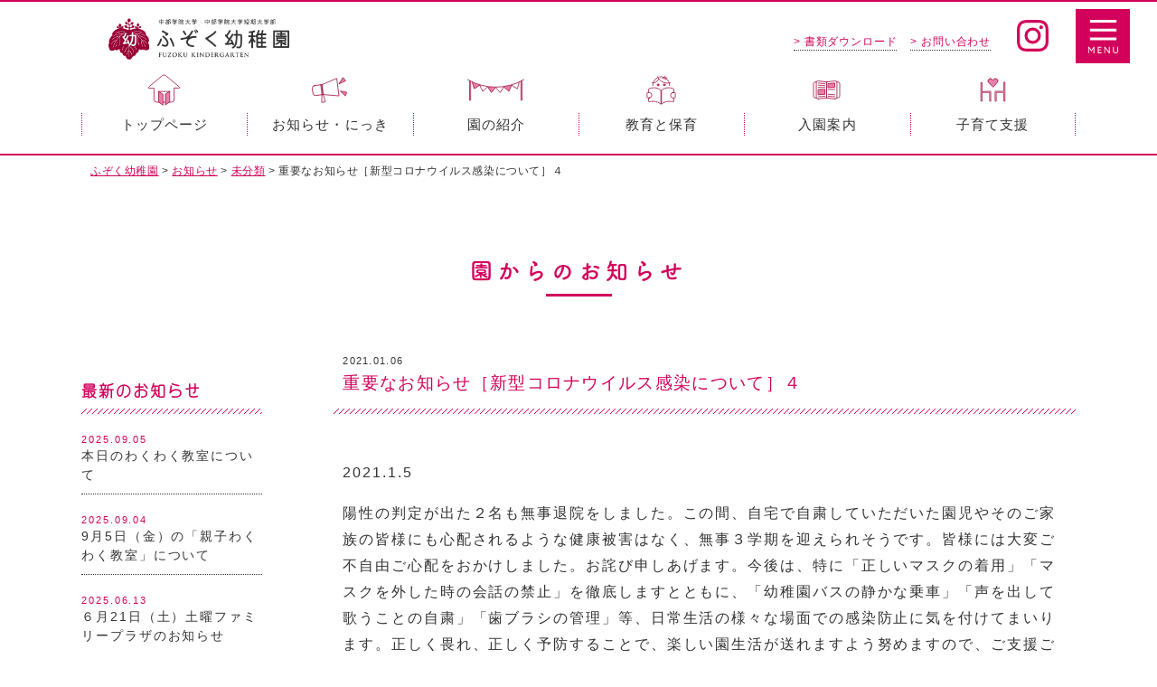

--- FILE ---
content_type: text/html; charset=UTF-8
request_url: https://fuzokuyouchien.jp/%E9%87%8D%E8%A6%81%E3%81%AA%E3%81%8A%E7%9F%A5%E3%82%89%E3%81%9B%EF%BC%BB%E6%96%B0%E5%9E%8B%E3%82%B3%E3%83%AD%E3%83%8A%E3%82%A6%E3%82%A4%E3%83%AB%E3%82%B9%E6%84%9F%E6%9F%93%E3%81%AB%E3%81%A4%E3%81%84-4/
body_size: 12599
content:
<!doctype html>
<html lang="ja">
<head>
<!-- Google tag (gtag.js) -->
<script async src="https://www.googletagmanager.com/gtag/js?id=G-PW637V0HNQ"></script>
<script>
  window.dataLayer = window.dataLayer || [];
  function gtag(){dataLayer.push(arguments);}
  gtag('js', new Date());

  gtag('config', 'G-PW637V0HNQ');
</script>

<meta charset="UTF-8">
<title>重要なお知らせ［新型コロナウイルス感染について］４ &#8211; ふぞく幼稚園</title>
<meta name="description" content="岐阜市 中部学院大学 ふぞく幼稚園のウェブサイトです。園の特徴、教育・保育についてご紹介しております。" />
<meta name="keywords" content="岐阜市,幼稚園,中部学院,済美学院,子育て支援,ふぞく幼稚園,預かり保育" />
<meta name="viewport" content="width=device-width,initial-scale=1.0">
<meta http-equiv="X-UA-Compatible" content="IE=edge">
<meta name="format-detection" content="telephone=no">

<link rel="stylesheet" href="/dspt_mailform_v1.0.0/mailform/mfp.statics/mailformpro.css?201708031400" type="text/css"><!--メールフォームプロDsptオリジナルCSS-->

<!--------- CSS --------->
<link rel="stylesheet" type="text/css" href="https://fuzokuyouchien.jp/wp/wp-content/themes/fuzokuyouchien/css/editor-style.css" />
<link rel="stylesheet" type="text/css" href="https://fuzokuyouchien.jp/wp/wp-content/themes/fuzokuyouchien/lib/slick-1.8.1/slick/slick.css"/>
<link rel="stylesheet" type="text/css" href="https://fuzokuyouchien.jp/wp/wp-content/themes/fuzokuyouchien/lib/slick-1.8.1/slick/slick-theme.css"/>
<link rel="stylesheet" media="all" type="text/css" href="https://fuzokuyouchien.jp/wp/wp-content/themes/fuzokuyouchien/lib/fancybox/jquery.fancybox.min.css?v=2.1.5" media="screen" />

<link rel="stylesheet" href="https://fuzokuyouchien.jp/wp/wp-content/themes/fuzokuyouchien/lib/animatedModal/demo/css/animate.min.css">
<link rel="stylesheet" type="text/css" href="https://fuzokuyouchien.jp/wp/wp-content/themes/fuzokuyouchien/lib/Remodal/remodal.css" media="screen and (max-width:767px)" />
<link rel="stylesheet" type="text/css" href="https://fuzokuyouchien.jp/wp/wp-content/themes/fuzokuyouchien/lib/Remodal/remodal-default-theme.css" media="screen and (max-width:767px)" />

	
	<link rel="stylesheet" type="text/css" href="https://fuzokuyouchien.jp/wp/wp-content/themes/fuzokuyouchien/css/blog.css?20231011" />
	


<!--------- CSS --------->
	
<!--------- JavaScript --------->
<script defer src="https://ajax.googleapis.com/ajax/libs/jquery/3.2.1/jquery.min.js"></script>
<script defer src="https://cdnjs.cloudflare.com/ajax/libs/picturefill/3.0.3/picturefill.min.js"></script>
<script defer src="https://fuzokuyouchien.jp/wp/wp-content/themes/fuzokuyouchien/lib/lazysizes-gh-pages/lazysizes.min.js"></script>
<script defer src="https://fuzokuyouchien.jp/wp/wp-content/themes/fuzokuyouchien/lib/jquery-match-height/jquery.matchHeight.min.js"></script>
<script defer src="https://fuzokuyouchien.jp/wp/wp-content/themes/fuzokuyouchien/lib/slick-1.8.1/slick/slick.min.js"></script>
<script defer type="text/javascript" src="https://fuzokuyouchien.jp/wp/wp-content/themes/fuzokuyouchien/lib/fancybox/jquery.fancybox.min.js?v=2.1.5"></script>

<script defer type="text/javascript" src="https://fuzokuyouchien.jp/wp/wp-content/themes/fuzokuyouchien/lib/animatedModal/animatedModal.min.js"></script>
<script defer type="text/javascript" src="https://fuzokuyouchien.jp/wp/wp-content/themes/fuzokuyouchien/lib/Remodal/remodal.min.js"></script>
<script defer src="https://fuzokuyouchien.jp/wp/wp-content/themes/fuzokuyouchien/js/common.js"></script>
	
	
<!--------- JavaScript --------->
	
<!--------- AdobeFonts --------->
<script>
  (function(d) {
    var config = {
      kitId: 'gur3xho',
      scriptTimeout: 3000,
      async: true
    },
    h=d.documentElement,t=setTimeout(function(){h.className=h.className.replace(/\bwf-loading\b/g,"")+" wf-inactive";},config.scriptTimeout),tk=d.createElement("script"),f=false,s=d.getElementsByTagName("script")[0],a;h.className+=" wf-loading";tk.src='https://use.typekit.net/'+config.kitId+'.js';tk.async=true;tk.onload=tk.onreadystatechange=function(){a=this.readyState;if(f||a&&a!="complete"&&a!="loaded")return;f=true;clearTimeout(t);try{Typekit.load(config)}catch(e){}};s.parentNode.insertBefore(tk,s)
  })(document);
</script>
<!--------- /AdobeFonts --------->
	

<link rel="apple-touch-icon" href="https://fuzokuyouchien.jp/wp/wp-content/themes/fuzokuyouchien/img/apple-touch-icon.png">
<link rel="shortcut icon" href="https://fuzokuyouchien.jp/wp/wp-content/themes/fuzokuyouchien/img/favicon.ico">


<meta name='robots' content='max-image-preview:large' />
	<style>img:is([sizes="auto" i], [sizes^="auto," i]) { contain-intrinsic-size: 3000px 1500px }</style>
	<link rel="alternate" type="application/rss+xml" title="ふぞく幼稚園 &raquo; 重要なお知らせ［新型コロナウイルス感染について］４ のコメントのフィード" href="https://fuzokuyouchien.jp/%e9%87%8d%e8%a6%81%e3%81%aa%e3%81%8a%e7%9f%a5%e3%82%89%e3%81%9b%ef%bc%bb%e6%96%b0%e5%9e%8b%e3%82%b3%e3%83%ad%e3%83%8a%e3%82%a6%e3%82%a4%e3%83%ab%e3%82%b9%e6%84%9f%e6%9f%93%e3%81%ab%e3%81%a4%e3%81%84-4/feed/" />
<script type="text/javascript">
/* <![CDATA[ */
window._wpemojiSettings = {"baseUrl":"https:\/\/s.w.org\/images\/core\/emoji\/16.0.1\/72x72\/","ext":".png","svgUrl":"https:\/\/s.w.org\/images\/core\/emoji\/16.0.1\/svg\/","svgExt":".svg","source":{"concatemoji":"https:\/\/fuzokuyouchien.jp\/wp\/wp-includes\/js\/wp-emoji-release.min.js?ver=6.8.3"}};
/*! This file is auto-generated */
!function(s,n){var o,i,e;function c(e){try{var t={supportTests:e,timestamp:(new Date).valueOf()};sessionStorage.setItem(o,JSON.stringify(t))}catch(e){}}function p(e,t,n){e.clearRect(0,0,e.canvas.width,e.canvas.height),e.fillText(t,0,0);var t=new Uint32Array(e.getImageData(0,0,e.canvas.width,e.canvas.height).data),a=(e.clearRect(0,0,e.canvas.width,e.canvas.height),e.fillText(n,0,0),new Uint32Array(e.getImageData(0,0,e.canvas.width,e.canvas.height).data));return t.every(function(e,t){return e===a[t]})}function u(e,t){e.clearRect(0,0,e.canvas.width,e.canvas.height),e.fillText(t,0,0);for(var n=e.getImageData(16,16,1,1),a=0;a<n.data.length;a++)if(0!==n.data[a])return!1;return!0}function f(e,t,n,a){switch(t){case"flag":return n(e,"\ud83c\udff3\ufe0f\u200d\u26a7\ufe0f","\ud83c\udff3\ufe0f\u200b\u26a7\ufe0f")?!1:!n(e,"\ud83c\udde8\ud83c\uddf6","\ud83c\udde8\u200b\ud83c\uddf6")&&!n(e,"\ud83c\udff4\udb40\udc67\udb40\udc62\udb40\udc65\udb40\udc6e\udb40\udc67\udb40\udc7f","\ud83c\udff4\u200b\udb40\udc67\u200b\udb40\udc62\u200b\udb40\udc65\u200b\udb40\udc6e\u200b\udb40\udc67\u200b\udb40\udc7f");case"emoji":return!a(e,"\ud83e\udedf")}return!1}function g(e,t,n,a){var r="undefined"!=typeof WorkerGlobalScope&&self instanceof WorkerGlobalScope?new OffscreenCanvas(300,150):s.createElement("canvas"),o=r.getContext("2d",{willReadFrequently:!0}),i=(o.textBaseline="top",o.font="600 32px Arial",{});return e.forEach(function(e){i[e]=t(o,e,n,a)}),i}function t(e){var t=s.createElement("script");t.src=e,t.defer=!0,s.head.appendChild(t)}"undefined"!=typeof Promise&&(o="wpEmojiSettingsSupports",i=["flag","emoji"],n.supports={everything:!0,everythingExceptFlag:!0},e=new Promise(function(e){s.addEventListener("DOMContentLoaded",e,{once:!0})}),new Promise(function(t){var n=function(){try{var e=JSON.parse(sessionStorage.getItem(o));if("object"==typeof e&&"number"==typeof e.timestamp&&(new Date).valueOf()<e.timestamp+604800&&"object"==typeof e.supportTests)return e.supportTests}catch(e){}return null}();if(!n){if("undefined"!=typeof Worker&&"undefined"!=typeof OffscreenCanvas&&"undefined"!=typeof URL&&URL.createObjectURL&&"undefined"!=typeof Blob)try{var e="postMessage("+g.toString()+"("+[JSON.stringify(i),f.toString(),p.toString(),u.toString()].join(",")+"));",a=new Blob([e],{type:"text/javascript"}),r=new Worker(URL.createObjectURL(a),{name:"wpTestEmojiSupports"});return void(r.onmessage=function(e){c(n=e.data),r.terminate(),t(n)})}catch(e){}c(n=g(i,f,p,u))}t(n)}).then(function(e){for(var t in e)n.supports[t]=e[t],n.supports.everything=n.supports.everything&&n.supports[t],"flag"!==t&&(n.supports.everythingExceptFlag=n.supports.everythingExceptFlag&&n.supports[t]);n.supports.everythingExceptFlag=n.supports.everythingExceptFlag&&!n.supports.flag,n.DOMReady=!1,n.readyCallback=function(){n.DOMReady=!0}}).then(function(){return e}).then(function(){var e;n.supports.everything||(n.readyCallback(),(e=n.source||{}).concatemoji?t(e.concatemoji):e.wpemoji&&e.twemoji&&(t(e.twemoji),t(e.wpemoji)))}))}((window,document),window._wpemojiSettings);
/* ]]> */
</script>
<link rel='stylesheet' id='twb-open-sans-css' href='https://fonts.googleapis.com/css?family=Open+Sans%3A300%2C400%2C500%2C600%2C700%2C800&#038;display=swap&#038;ver=6.8.3' type='text/css' media='all' />
<link rel='stylesheet' id='twbbwg-global-css' href='https://fuzokuyouchien.jp/wp/wp-content/plugins/photo-gallery/booster/assets/css/global.css?ver=1.0.0' type='text/css' media='all' />
<style id='wp-emoji-styles-inline-css' type='text/css'>

	img.wp-smiley, img.emoji {
		display: inline !important;
		border: none !important;
		box-shadow: none !important;
		height: 1em !important;
		width: 1em !important;
		margin: 0 0.07em !important;
		vertical-align: -0.1em !important;
		background: none !important;
		padding: 0 !important;
	}
</style>
<link rel='stylesheet' id='wp-block-library-css' href='https://fuzokuyouchien.jp/wp/wp-includes/css/dist/block-library/style.min.css?ver=6.8.3' type='text/css' media='all' />
<style id='classic-theme-styles-inline-css' type='text/css'>
/*! This file is auto-generated */
.wp-block-button__link{color:#fff;background-color:#32373c;border-radius:9999px;box-shadow:none;text-decoration:none;padding:calc(.667em + 2px) calc(1.333em + 2px);font-size:1.125em}.wp-block-file__button{background:#32373c;color:#fff;text-decoration:none}
</style>
<style id='global-styles-inline-css' type='text/css'>
:root{--wp--preset--aspect-ratio--square: 1;--wp--preset--aspect-ratio--4-3: 4/3;--wp--preset--aspect-ratio--3-4: 3/4;--wp--preset--aspect-ratio--3-2: 3/2;--wp--preset--aspect-ratio--2-3: 2/3;--wp--preset--aspect-ratio--16-9: 16/9;--wp--preset--aspect-ratio--9-16: 9/16;--wp--preset--color--black: #000000;--wp--preset--color--cyan-bluish-gray: #abb8c3;--wp--preset--color--white: #ffffff;--wp--preset--color--pale-pink: #f78da7;--wp--preset--color--vivid-red: #cf2e2e;--wp--preset--color--luminous-vivid-orange: #ff6900;--wp--preset--color--luminous-vivid-amber: #fcb900;--wp--preset--color--light-green-cyan: #7bdcb5;--wp--preset--color--vivid-green-cyan: #00d084;--wp--preset--color--pale-cyan-blue: #8ed1fc;--wp--preset--color--vivid-cyan-blue: #0693e3;--wp--preset--color--vivid-purple: #9b51e0;--wp--preset--gradient--vivid-cyan-blue-to-vivid-purple: linear-gradient(135deg,rgba(6,147,227,1) 0%,rgb(155,81,224) 100%);--wp--preset--gradient--light-green-cyan-to-vivid-green-cyan: linear-gradient(135deg,rgb(122,220,180) 0%,rgb(0,208,130) 100%);--wp--preset--gradient--luminous-vivid-amber-to-luminous-vivid-orange: linear-gradient(135deg,rgba(252,185,0,1) 0%,rgba(255,105,0,1) 100%);--wp--preset--gradient--luminous-vivid-orange-to-vivid-red: linear-gradient(135deg,rgba(255,105,0,1) 0%,rgb(207,46,46) 100%);--wp--preset--gradient--very-light-gray-to-cyan-bluish-gray: linear-gradient(135deg,rgb(238,238,238) 0%,rgb(169,184,195) 100%);--wp--preset--gradient--cool-to-warm-spectrum: linear-gradient(135deg,rgb(74,234,220) 0%,rgb(151,120,209) 20%,rgb(207,42,186) 40%,rgb(238,44,130) 60%,rgb(251,105,98) 80%,rgb(254,248,76) 100%);--wp--preset--gradient--blush-light-purple: linear-gradient(135deg,rgb(255,206,236) 0%,rgb(152,150,240) 100%);--wp--preset--gradient--blush-bordeaux: linear-gradient(135deg,rgb(254,205,165) 0%,rgb(254,45,45) 50%,rgb(107,0,62) 100%);--wp--preset--gradient--luminous-dusk: linear-gradient(135deg,rgb(255,203,112) 0%,rgb(199,81,192) 50%,rgb(65,88,208) 100%);--wp--preset--gradient--pale-ocean: linear-gradient(135deg,rgb(255,245,203) 0%,rgb(182,227,212) 50%,rgb(51,167,181) 100%);--wp--preset--gradient--electric-grass: linear-gradient(135deg,rgb(202,248,128) 0%,rgb(113,206,126) 100%);--wp--preset--gradient--midnight: linear-gradient(135deg,rgb(2,3,129) 0%,rgb(40,116,252) 100%);--wp--preset--font-size--small: 13px;--wp--preset--font-size--medium: 20px;--wp--preset--font-size--large: 36px;--wp--preset--font-size--x-large: 42px;--wp--preset--spacing--20: 0.44rem;--wp--preset--spacing--30: 0.67rem;--wp--preset--spacing--40: 1rem;--wp--preset--spacing--50: 1.5rem;--wp--preset--spacing--60: 2.25rem;--wp--preset--spacing--70: 3.38rem;--wp--preset--spacing--80: 5.06rem;--wp--preset--shadow--natural: 6px 6px 9px rgba(0, 0, 0, 0.2);--wp--preset--shadow--deep: 12px 12px 50px rgba(0, 0, 0, 0.4);--wp--preset--shadow--sharp: 6px 6px 0px rgba(0, 0, 0, 0.2);--wp--preset--shadow--outlined: 6px 6px 0px -3px rgba(255, 255, 255, 1), 6px 6px rgba(0, 0, 0, 1);--wp--preset--shadow--crisp: 6px 6px 0px rgba(0, 0, 0, 1);}:where(.is-layout-flex){gap: 0.5em;}:where(.is-layout-grid){gap: 0.5em;}body .is-layout-flex{display: flex;}.is-layout-flex{flex-wrap: wrap;align-items: center;}.is-layout-flex > :is(*, div){margin: 0;}body .is-layout-grid{display: grid;}.is-layout-grid > :is(*, div){margin: 0;}:where(.wp-block-columns.is-layout-flex){gap: 2em;}:where(.wp-block-columns.is-layout-grid){gap: 2em;}:where(.wp-block-post-template.is-layout-flex){gap: 1.25em;}:where(.wp-block-post-template.is-layout-grid){gap: 1.25em;}.has-black-color{color: var(--wp--preset--color--black) !important;}.has-cyan-bluish-gray-color{color: var(--wp--preset--color--cyan-bluish-gray) !important;}.has-white-color{color: var(--wp--preset--color--white) !important;}.has-pale-pink-color{color: var(--wp--preset--color--pale-pink) !important;}.has-vivid-red-color{color: var(--wp--preset--color--vivid-red) !important;}.has-luminous-vivid-orange-color{color: var(--wp--preset--color--luminous-vivid-orange) !important;}.has-luminous-vivid-amber-color{color: var(--wp--preset--color--luminous-vivid-amber) !important;}.has-light-green-cyan-color{color: var(--wp--preset--color--light-green-cyan) !important;}.has-vivid-green-cyan-color{color: var(--wp--preset--color--vivid-green-cyan) !important;}.has-pale-cyan-blue-color{color: var(--wp--preset--color--pale-cyan-blue) !important;}.has-vivid-cyan-blue-color{color: var(--wp--preset--color--vivid-cyan-blue) !important;}.has-vivid-purple-color{color: var(--wp--preset--color--vivid-purple) !important;}.has-black-background-color{background-color: var(--wp--preset--color--black) !important;}.has-cyan-bluish-gray-background-color{background-color: var(--wp--preset--color--cyan-bluish-gray) !important;}.has-white-background-color{background-color: var(--wp--preset--color--white) !important;}.has-pale-pink-background-color{background-color: var(--wp--preset--color--pale-pink) !important;}.has-vivid-red-background-color{background-color: var(--wp--preset--color--vivid-red) !important;}.has-luminous-vivid-orange-background-color{background-color: var(--wp--preset--color--luminous-vivid-orange) !important;}.has-luminous-vivid-amber-background-color{background-color: var(--wp--preset--color--luminous-vivid-amber) !important;}.has-light-green-cyan-background-color{background-color: var(--wp--preset--color--light-green-cyan) !important;}.has-vivid-green-cyan-background-color{background-color: var(--wp--preset--color--vivid-green-cyan) !important;}.has-pale-cyan-blue-background-color{background-color: var(--wp--preset--color--pale-cyan-blue) !important;}.has-vivid-cyan-blue-background-color{background-color: var(--wp--preset--color--vivid-cyan-blue) !important;}.has-vivid-purple-background-color{background-color: var(--wp--preset--color--vivid-purple) !important;}.has-black-border-color{border-color: var(--wp--preset--color--black) !important;}.has-cyan-bluish-gray-border-color{border-color: var(--wp--preset--color--cyan-bluish-gray) !important;}.has-white-border-color{border-color: var(--wp--preset--color--white) !important;}.has-pale-pink-border-color{border-color: var(--wp--preset--color--pale-pink) !important;}.has-vivid-red-border-color{border-color: var(--wp--preset--color--vivid-red) !important;}.has-luminous-vivid-orange-border-color{border-color: var(--wp--preset--color--luminous-vivid-orange) !important;}.has-luminous-vivid-amber-border-color{border-color: var(--wp--preset--color--luminous-vivid-amber) !important;}.has-light-green-cyan-border-color{border-color: var(--wp--preset--color--light-green-cyan) !important;}.has-vivid-green-cyan-border-color{border-color: var(--wp--preset--color--vivid-green-cyan) !important;}.has-pale-cyan-blue-border-color{border-color: var(--wp--preset--color--pale-cyan-blue) !important;}.has-vivid-cyan-blue-border-color{border-color: var(--wp--preset--color--vivid-cyan-blue) !important;}.has-vivid-purple-border-color{border-color: var(--wp--preset--color--vivid-purple) !important;}.has-vivid-cyan-blue-to-vivid-purple-gradient-background{background: var(--wp--preset--gradient--vivid-cyan-blue-to-vivid-purple) !important;}.has-light-green-cyan-to-vivid-green-cyan-gradient-background{background: var(--wp--preset--gradient--light-green-cyan-to-vivid-green-cyan) !important;}.has-luminous-vivid-amber-to-luminous-vivid-orange-gradient-background{background: var(--wp--preset--gradient--luminous-vivid-amber-to-luminous-vivid-orange) !important;}.has-luminous-vivid-orange-to-vivid-red-gradient-background{background: var(--wp--preset--gradient--luminous-vivid-orange-to-vivid-red) !important;}.has-very-light-gray-to-cyan-bluish-gray-gradient-background{background: var(--wp--preset--gradient--very-light-gray-to-cyan-bluish-gray) !important;}.has-cool-to-warm-spectrum-gradient-background{background: var(--wp--preset--gradient--cool-to-warm-spectrum) !important;}.has-blush-light-purple-gradient-background{background: var(--wp--preset--gradient--blush-light-purple) !important;}.has-blush-bordeaux-gradient-background{background: var(--wp--preset--gradient--blush-bordeaux) !important;}.has-luminous-dusk-gradient-background{background: var(--wp--preset--gradient--luminous-dusk) !important;}.has-pale-ocean-gradient-background{background: var(--wp--preset--gradient--pale-ocean) !important;}.has-electric-grass-gradient-background{background: var(--wp--preset--gradient--electric-grass) !important;}.has-midnight-gradient-background{background: var(--wp--preset--gradient--midnight) !important;}.has-small-font-size{font-size: var(--wp--preset--font-size--small) !important;}.has-medium-font-size{font-size: var(--wp--preset--font-size--medium) !important;}.has-large-font-size{font-size: var(--wp--preset--font-size--large) !important;}.has-x-large-font-size{font-size: var(--wp--preset--font-size--x-large) !important;}
:where(.wp-block-post-template.is-layout-flex){gap: 1.25em;}:where(.wp-block-post-template.is-layout-grid){gap: 1.25em;}
:where(.wp-block-columns.is-layout-flex){gap: 2em;}:where(.wp-block-columns.is-layout-grid){gap: 2em;}
:root :where(.wp-block-pullquote){font-size: 1.5em;line-height: 1.6;}
</style>
<link rel='stylesheet' id='bwg_fonts-css' href='https://fuzokuyouchien.jp/wp/wp-content/plugins/photo-gallery/css/bwg-fonts/fonts.css?ver=0.0.1' type='text/css' media='all' />
<link rel='stylesheet' id='sumoselect-css' href='https://fuzokuyouchien.jp/wp/wp-content/plugins/photo-gallery/css/sumoselect.min.css?ver=3.4.6' type='text/css' media='all' />
<link rel='stylesheet' id='mCustomScrollbar-css' href='https://fuzokuyouchien.jp/wp/wp-content/plugins/photo-gallery/css/jquery.mCustomScrollbar.min.css?ver=3.1.5' type='text/css' media='all' />
<link rel='stylesheet' id='bwg_frontend-css' href='https://fuzokuyouchien.jp/wp/wp-content/plugins/photo-gallery/css/styles.min.css?ver=1.8.35' type='text/css' media='all' />
<link rel='stylesheet' id='wp-pagenavi-css' href='https://fuzokuyouchien.jp/wp/wp-content/plugins/wp-pagenavi/pagenavi-css.css?ver=2.70' type='text/css' media='all' />
<script type="text/javascript" src="https://fuzokuyouchien.jp/wp/wp-includes/js/jquery/jquery.min.js?ver=3.7.1" id="jquery-core-js"></script>
<script type="text/javascript" src="https://fuzokuyouchien.jp/wp/wp-includes/js/jquery/jquery-migrate.min.js?ver=3.4.1" id="jquery-migrate-js"></script>
<script type="text/javascript" src="https://fuzokuyouchien.jp/wp/wp-content/plugins/photo-gallery/booster/assets/js/circle-progress.js?ver=1.2.2" id="twbbwg-circle-js"></script>
<script type="text/javascript" id="twbbwg-global-js-extra">
/* <![CDATA[ */
var twb = {"nonce":"08989ca4b3","ajax_url":"https:\/\/fuzokuyouchien.jp\/wp\/wp-admin\/admin-ajax.php","plugin_url":"https:\/\/fuzokuyouchien.jp\/wp\/wp-content\/plugins\/photo-gallery\/booster","href":"https:\/\/fuzokuyouchien.jp\/wp\/wp-admin\/admin.php?page=twbbwg_photo-gallery"};
var twb = {"nonce":"08989ca4b3","ajax_url":"https:\/\/fuzokuyouchien.jp\/wp\/wp-admin\/admin-ajax.php","plugin_url":"https:\/\/fuzokuyouchien.jp\/wp\/wp-content\/plugins\/photo-gallery\/booster","href":"https:\/\/fuzokuyouchien.jp\/wp\/wp-admin\/admin.php?page=twbbwg_photo-gallery"};
/* ]]> */
</script>
<script type="text/javascript" src="https://fuzokuyouchien.jp/wp/wp-content/plugins/photo-gallery/booster/assets/js/global.js?ver=1.0.0" id="twbbwg-global-js"></script>
<script type="text/javascript" src="https://fuzokuyouchien.jp/wp/wp-content/plugins/photo-gallery/js/jquery.sumoselect.min.js?ver=3.4.6" id="sumoselect-js"></script>
<script type="text/javascript" src="https://fuzokuyouchien.jp/wp/wp-content/plugins/photo-gallery/js/tocca.min.js?ver=2.0.9" id="bwg_mobile-js"></script>
<script type="text/javascript" src="https://fuzokuyouchien.jp/wp/wp-content/plugins/photo-gallery/js/jquery.mCustomScrollbar.concat.min.js?ver=3.1.5" id="mCustomScrollbar-js"></script>
<script type="text/javascript" src="https://fuzokuyouchien.jp/wp/wp-content/plugins/photo-gallery/js/jquery.fullscreen.min.js?ver=0.6.0" id="jquery-fullscreen-js"></script>
<script type="text/javascript" id="bwg_frontend-js-extra">
/* <![CDATA[ */
var bwg_objectsL10n = {"bwg_field_required":"\u30d5\u30a3\u30fc\u30eb\u30c9\u306f\u5fc5\u9808\u3067\u3059\u3002","bwg_mail_validation":"\u3053\u308c\u306f\u6709\u52b9\u306a\u30e1\u30fc\u30eb\u30a2\u30c9\u30ec\u30b9\u3067\u306f\u3042\u308a\u307e\u305b\u3093\u3002","bwg_search_result":"\u691c\u7d22\u306b\u4e00\u81f4\u3059\u308b\u753b\u50cf\u304c\u3042\u308a\u307e\u305b\u3093\u3002","bwg_select_tag":"Select Tag","bwg_order_by":"Order By","bwg_search":"\u691c\u7d22","bwg_show_ecommerce":"Show Ecommerce","bwg_hide_ecommerce":"Hide Ecommerce","bwg_show_comments":"\u30b3\u30e1\u30f3\u30c8\u3092\u8868\u793a","bwg_hide_comments":"\u30b3\u30e1\u30f3\u30c8\u3092\u975e\u8868\u793a\u306b\u3057\u307e\u3059","bwg_restore":"\u5fa9\u5143\u3057\u307e\u3059","bwg_maximize":"\u6700\u5927\u5316\u3057\u307e\u3059","bwg_fullscreen":"\u30d5\u30eb\u30b9\u30af\u30ea\u30fc\u30f3","bwg_exit_fullscreen":"\u30d5\u30eb\u30b9\u30af\u30ea\u30fc\u30f3\u3092\u7d42\u4e86\u3057\u307e\u3059","bwg_search_tag":"SEARCH...","bwg_tag_no_match":"No tags found","bwg_all_tags_selected":"All tags selected","bwg_tags_selected":"tags selected","play":"\u518d\u751f","pause":"\u4e00\u6642\u505c\u6b62\u3057\u307e\u3059","is_pro":"","bwg_play":"\u518d\u751f","bwg_pause":"\u4e00\u6642\u505c\u6b62\u3057\u307e\u3059","bwg_hide_info":"\u60c5\u5831\u3092\u96a0\u3059","bwg_show_info":"\u60c5\u5831\u3092\u8868\u793a\u3057\u307e\u3059","bwg_hide_rating":"Hide rating","bwg_show_rating":"Show rating","ok":"Ok","cancel":"Cancel","select_all":"Select all","lazy_load":"0","lazy_loader":"https:\/\/fuzokuyouchien.jp\/wp\/wp-content\/plugins\/photo-gallery\/images\/ajax_loader.png","front_ajax":"0","bwg_tag_see_all":"see all tags","bwg_tag_see_less":"see less tags"};
/* ]]> */
</script>
<script type="text/javascript" src="https://fuzokuyouchien.jp/wp/wp-content/plugins/photo-gallery/js/scripts.min.js?ver=1.8.35" id="bwg_frontend-js"></script>
<link rel="https://api.w.org/" href="https://fuzokuyouchien.jp/wp-json/" /><link rel="alternate" title="JSON" type="application/json" href="https://fuzokuyouchien.jp/wp-json/wp/v2/posts/2912" /><link rel="canonical" href="https://fuzokuyouchien.jp/%e9%87%8d%e8%a6%81%e3%81%aa%e3%81%8a%e7%9f%a5%e3%82%89%e3%81%9b%ef%bc%bb%e6%96%b0%e5%9e%8b%e3%82%b3%e3%83%ad%e3%83%8a%e3%82%a6%e3%82%a4%e3%83%ab%e3%82%b9%e6%84%9f%e6%9f%93%e3%81%ab%e3%81%a4%e3%81%84-4/" />
<link rel='shortlink' href='https://fuzokuyouchien.jp/?p=2912' />
<link rel="alternate" title="oEmbed (JSON)" type="application/json+oembed" href="https://fuzokuyouchien.jp/wp-json/oembed/1.0/embed?url=https%3A%2F%2Ffuzokuyouchien.jp%2F%25e9%2587%258d%25e8%25a6%2581%25e3%2581%25aa%25e3%2581%258a%25e7%259f%25a5%25e3%2582%2589%25e3%2581%259b%25ef%25bc%25bb%25e6%2596%25b0%25e5%259e%258b%25e3%2582%25b3%25e3%2583%25ad%25e3%2583%258a%25e3%2582%25a6%25e3%2582%25a4%25e3%2583%25ab%25e3%2582%25b9%25e6%2584%259f%25e6%259f%2593%25e3%2581%25ab%25e3%2581%25a4%25e3%2581%2584-4%2F" />
<link rel="alternate" title="oEmbed (XML)" type="text/xml+oembed" href="https://fuzokuyouchien.jp/wp-json/oembed/1.0/embed?url=https%3A%2F%2Ffuzokuyouchien.jp%2F%25e9%2587%258d%25e8%25a6%2581%25e3%2581%25aa%25e3%2581%258a%25e7%259f%25a5%25e3%2582%2589%25e3%2581%259b%25ef%25bc%25bb%25e6%2596%25b0%25e5%259e%258b%25e3%2582%25b3%25e3%2583%25ad%25e3%2583%258a%25e3%2582%25a6%25e3%2582%25a4%25e3%2583%25ab%25e3%2582%25b9%25e6%2584%259f%25e6%259f%2593%25e3%2581%25ab%25e3%2581%25a4%25e3%2581%2584-4%2F&#038;format=xml" />


</head>
<body class="wp-singular post-template-default single single-post postid-2912 single-format-standard wp-theme-fuzokuyouchien">
	<div class="load_mask">
		<div class="loading">
		  <div class="circle1"></div>
		  <div class="circle2"></div>
		</div>
	</div>
	
	
	<header class="header ">
<!--
		<a class="logo100" href="https://gifuseibigakuin.jp/" target="_blank">
			<img src="https://fuzokuyouchien.jp/wp/wp-content/themes/fuzokuyouchien/img/common/logo100.png" alt="岐阜済美学院 創立100周年">
		</a>
-->
		<h1 class="logo">
			<a href="/">
				<img src="https://fuzokuyouchien.jp/wp/wp-content/themes/fuzokuyouchien/img/common/logo.png" alt="中部学院大学・中部学院大学短期大学部 ふぞく幼稚園">
			</a>
		</h1>
		<a href="https://www.instagram.com/fuzoku_chubu/" target="_blank" class="btn_insta"><img src="https://fuzokuyouchien.jp/wp/wp-content/themes/fuzokuyouchien/img/common/icon_insta.svg" alt="中部学院大学・中部学院大学短期大学部 ふぞく幼稚園Instagram"></a>
		<ul class="head_nav">
			<li><a href="/document">&gt; 書類ダウンロード</a></li>
			<li><a href="/contact">&gt; お問い合わせ</a></li>
		</ul>
		<a href="#modal-01" class="menu_open" id="open-01">
			<img src="https://fuzokuyouchien.jp/wp/wp-content/themes/fuzokuyouchien/img/common/menu.svg" alt="menu">
		</a>
	</header>
	
		<div class="hd_space"></div>
	<nav class="gnav front font_yugo">
	<ul class="level1">
		<li>
			<a href="/"><img src="https://fuzokuyouchien.jp/wp/wp-content/themes/fuzokuyouchien/img/common/gnav01.svg" alt=""><span>トップページ</span></a>
		</li>
		<li>
			<a><img src="https://fuzokuyouchien.jp/wp/wp-content/themes/fuzokuyouchien/img/common/gnav02.svg" alt=""><span class="info">お知らせ・にっき</span></a>
			<ul class="level2">
				<li>
					<a href="/info"><img src="https://fuzokuyouchien.jp/wp/wp-content/themes/fuzokuyouchien/img/common/gnav02a.jpg" alt=""><span>園からのお知らせ</span></a>
				</li>
				<li>
					<a href="/school_board"><img src="https://fuzokuyouchien.jp/wp/wp-content/themes/fuzokuyouchien/img/common/gnav02d.jpg?20231011" alt=""><span>教育委員会・幼稚園連合会等からのお知らせ</span></a>
				</li>
				<li>
					<a href="/blog"><img src="https://fuzokuyouchien.jp/wp/wp-content/themes/fuzokuyouchien/img/common/gnav02b.jpg" alt=""><span>日常にっき</span></a>
				</li>
				<li>
					<a href="/deetary_ed_blog"><img src="https://fuzokuyouchien.jp/wp/wp-content/themes/fuzokuyouchien/img/common/gnav02c.jpg" alt=""><span>食育・健康にっき</span></a>
				</li>
				<li>
					<a href="/principal_blog"><img src="https://fuzokuyouchien.jp/wp/wp-content/themes/fuzokuyouchien/img/common/gnav02e.jpg" alt=""><span>園長にっき</span></a>
				</li>
			</ul>
		</li>
		<li>
			<a><img src="https://fuzokuyouchien.jp/wp/wp-content/themes/fuzokuyouchien/img/common/gnav03.svg" alt=""><span>園の紹介</span></a>
			<ul class="level2">
				<li>
					<a href="/feature"><img src="https://fuzokuyouchien.jp/wp/wp-content/themes/fuzokuyouchien/img/common/gnav03a.jpg" alt=""><span>園の特徴</span></a>
				</li>
				<li>
					<a href="/about"><img src="https://fuzokuyouchien.jp/wp/wp-content/themes/fuzokuyouchien/img/common/gnav03b.jpg" alt=""><span>ふぞく幼稚園について</span></a>
				</li>
				<li>
					<a href="/activity"><img src="https://fuzokuyouchien.jp/wp/wp-content/themes/fuzokuyouchien/img/common/gnav03c.jpg" alt=""><span>活動紹介</span></a>
				</li>
			</ul>
		</li>
		<li>
			<a><img src="https://fuzokuyouchien.jp/wp/wp-content/themes/fuzokuyouchien/img/common/gnav04.svg" alt=""><span>教育と保育</span></a>
			<ul class="level2">
				<li>
					<a href="/aday"><img src="https://fuzokuyouchien.jp/wp/wp-content/themes/fuzokuyouchien/img/common/gnav04a.jpg" alt=""><span>園の一日</span></a>
				</li>
				<li>
					<a href="/schedule"><img src="https://fuzokuyouchien.jp/wp/wp-content/themes/fuzokuyouchien/img/common/gnav04b.jpg" alt=""><span>年間スケジュール</span></a>
				</li>
				<li>
					<a href="/shokuiku"><img src="https://fuzokuyouchien.jp/wp/wp-content/themes/fuzokuyouchien/img/common/gnav04c.jpg" alt=""><span>食育について</span></a>
				</li>
			</ul>
		</li>
<!--
		<li>
			<a href="/photo"><img src="https://fuzokuyouchien.jp/wp/wp-content/themes/fuzokuyouchien/img/common/gnav05.svg" alt=""><span>フォトアルバム</span></a>
		</li>
-->
		<li>
			<a href="/entry"><img src="https://fuzokuyouchien.jp/wp/wp-content/themes/fuzokuyouchien/img/common/gnav06.svg" alt=""><span>入園案内</span></a>
			<ul class="level2">
				<li>
					<a href="/entry#bosyu"><img src="https://fuzokuyouchien.jp/wp/wp-content/themes/fuzokuyouchien/img/common/gnav06a.jpg" alt=""><span>募集要項</span></a>
				</li>
				<li>
					<a href="/entry#hoiku"><img src="https://fuzokuyouchien.jp/wp/wp-content/themes/fuzokuyouchien/img/common/gnav06b.jpg" alt=""><span>保育について</span></a>
				</li>
				<li>
					<a href="/faq"><img src="https://fuzokuyouchien.jp/wp/wp-content/themes/fuzokuyouchien/img/common/gnav06c.jpg" alt=""><span>よくあるご質問</span></a>
				</li>
<!--
				<li>
					<a href="/voice"><img src="https://fuzokuyouchien.jp/wp/wp-content/themes/fuzokuyouchien/img/common/gnav06d.jpg" alt=""><span>保護者の皆様の声</span></a>
				</li>
-->
			</ul>
		</li>
		<li>
			<a><img src="https://fuzokuyouchien.jp/wp/wp-content/themes/fuzokuyouchien/img/common/gnav07.svg" alt=""><span>子育て支援</span></a>
			<ul class="level2">
				<li>
					<a href="/consultation"><img src="https://fuzokuyouchien.jp/wp/wp-content/themes/fuzokuyouchien/img/common/gnav07a.jpg" alt=""><span>子育て支援</span></a>
				</li>
				<li>
					<a href="/full3years"><img src="https://fuzokuyouchien.jp/wp/wp-content/themes/fuzokuyouchien/img/common/gnav06b.jpg" alt=""><span>満3歳児保育</span></a>
				</li>
			</ul>
		</li>
	</ul>
</nav>		
	
	<div class="drawer" id="modal-01">
		<div class="wrap">
			<div class="bg_img"></div>
			<div class="menu_area">
				<div class="close_btn close-modal-01">
					<img src="https://fuzokuyouchien.jp/wp/wp-content/themes/fuzokuyouchien/img/common/close.svg" alt="close">
				</div>
				<div class="menu_top">
					<img class="logo" src="https://fuzokuyouchien.jp/wp/wp-content/themes/fuzokuyouchien/img/common/logo.png" alt="中部学院大学・中部学院大学短期大学部 ふぞく幼稚園">
					<a href="/contact" class="contact font_tsukushi">お問い合わせ</a>
				</div>

				<div class="menu_list_wrap font_yugo">
					<ul class="level1">
						<li><a href="/" class="title">トップページ</a></li>
						<li><a href="/info" class="title">園からのお知らせ</a></li>
						<li><a href="/school_board" class="title">教育委員会・幼稚園連合会等からのお知らせ</a></li>
						<li>
							<p class="title tit2">にっき</p>
							<ul class="level2">
								<li><a href="/blog">日常にっき</a></li>
								<li><a href="/deetary_ed_blog">食育・健康にっき</a></li>
								<li><a href="/principal_blog">園長にっき</a></li>
							</ul>
						</li>
						<li>
							<p class="title tit2">園の紹介</p>
							<ul class="level2">
								<li><a href="/feature">園の特徴</a></li>
								<li><a href="/about">ふぞく幼稚園について</a></li>
								<li><a href="/activity">活動紹介</a></li>
							</ul>
						</li>
						<li>
							<p class="title tit2">教育と保育</p>
							<ul class="level2">
								<li><a href="/aday">園の一日</a></li>
								<li><a href="/schedule">年間スケジュール</a></li>
								<li><a href="/shokuiku">食育について</a></li>
							</ul>
						</li>
					</ul>
					<ul class="level1">
<!--						<li><a href="/photo" class="title">フォトアルバム</a></li>-->
						<li>
							<a href="/entry" class="title tit2">入園案内</a>
							<ul class="level2">
								<li><a href="/entry#bosyu">募集要項</a></li>
								<li><a href="/entry#hoiku">保育について</a></li>
								<li><a href="/faq">よくあるご質問</a></li>
								<li><a href="/voice">保護者の皆様の声</a></li>
							</ul>
						</li>
						<li>
							<p class="title tit2">子育て支援</p>
							<ul class="level2">
								<li><a href="/consultation">子育て相談</a></li>
								<li><a href="/full3years">満3歳児保育</a></li>
							</ul>
						</li>
						<li><a href="/access" class="title">アクセスマップ・バスルート</a></li>
						<li><a href="/document" class="title">書類ダウンロード</a></li>
						<li><a href="/link" class="title">リンク</a></li>
						<li><a href="/sitemap" class="title">サイトマップ</a></li>
						<li><a href="https://www.instagram.com/fuzoku_chubu/" target="_blank" class="title">Instagram</a></li>
					</ul>
				</div>
			</div>
		</div>
		
		<!--------- SP --------->
		<section class="com_sec_contact display_sp">
			<img class="logo" src="https://fuzokuyouchien.jp/wp/wp-content/themes/fuzokuyouchien/img/common/logo.png" alt="中部学院大学・中部学院大学短期大学部附属幼稚園">
<address>〒502-0858 岐阜県岐阜市下土居2丁目28番28号</address>
<a class="tel" href="tel:0582332254"><span>TEL.</span>058-233-2254</a>
<p class="time">［ 9:00〜18:00（平日）］</p>			<a href="/contact" class="btn font_jun">お問い合わせ</a>
		</section>
		
		<div class="footer display_sp">
			<ul class="relation_list">
	<li>
		<a href="https://gifuseibigakuin.jp/" target="_blank"><img src="https://fuzokuyouchien.jp/wp/wp-content/themes/fuzokuyouchien/img/common/banner_a.png" alt="岐阜済美学院 100周年記念事業サイト" class="display_pc"><span class="display_sp">岐阜済美学院 創立100周年</span></a>
	</li>
	<li><a href="https://www.chubu-gu.ac.jp/" target="_blank"><span>中部学院大学<br class="br_pc">中部学院大学短期大学部</span></a></li>
	<li><a href="https://www.gifu-seibi.ed.jp/" target="_blank"><span>済美高等学校</span></a></li>
	<li><a href="https://kirigaokayouchien.jp/" target="_blank"><span>桐が丘幼稚園</span></a></li>
	<li><a href="https://chubufukushikai.jp/tokiwahoikuen/" target="_blank"><span>常磐保育園</span></a></li>
	<li><a href="https://chubufukushikai.jp/iwanoda-center/" target="_blank"><span>岩野田児童センター</span></a></li>
</ul>
<small class="copy_right">© 2017 GIFU SEIBI GAKUIN.</small>		</div>
		<!--------- /SP --------->
	</div>
	
		<div class="breadcrumbs">
		<div class="inner">
			<!-- Breadcrumb NavXT 7.4.1 -->
<span property="itemListElement" typeof="ListItem"><a property="item" typeof="WebPage" title="ふぞく幼稚園へ移動" href="https://fuzokuyouchien.jp" class="home"><span property="name">ふぞく幼稚園</span></a><meta property="position" content="1"></span> &gt; <span property="itemListElement" typeof="ListItem"><a property="item" typeof="WebPage" title="お知らせへ移動" href="https://fuzokuyouchien.jp/info/" class="post-root post post-post"><span property="name">お知らせ</span></a><meta property="position" content="2"></span> &gt; <span property="itemListElement" typeof="ListItem"><a property="item" typeof="WebPage" title="未分類のカテゴリーアーカイブへ移動" href="https://fuzokuyouchien.jp/category/%e6%9c%aa%e5%88%86%e9%a1%9e/" class="taxonomy category"><span property="name">未分類</span></a><meta property="position" content="3"></span> &gt; <span property="itemListElement" typeof="ListItem"><span property="name">重要なお知らせ［新型コロナウイルス感染について］４</span><meta property="position" content="4"></span>		</div>
	</div>
	


<div id="page_blog">
    
		<div class="com_under_title">
		<h1 class="page_title font_tsukushi">園からのお知らせ</h1>
	</div>
    
	
	<!---------------- SP -------------->
	<div class="detail_btn_wrap sp_top">
		<div class="prev">
			<a href="https://fuzokuyouchien.jp/2917-2/" rel="next">< 次のページへ</a>		</div>
		<a href="/info" class="back_btn">一覧へ戻る</a>
		<div class="next">
			<a href="https://fuzokuyouchien.jp/%e7%a5%9e%e8%b0%b7%e3%81%95%e3%82%93%e3%81%ae%e9%80%9a%e5%a4%9c%e3%83%bb%e8%91%ac%e5%84%80%e3%81%ab%e3%81%a4%e3%81%84%e3%81%a6/" rel="prev">前のページへ ></a>		</div>
	</div>
	<!---------------- /SP -------------->

	<section class="sec_blog">

		<!---------------- サイドバー -------------->
		
<aside class="sidebar">
	<!---------------- 最新のお知らせor最新のにっき -------------->
	<!---------------- PC -------------->
	<div class="side_box new_box">
		<h2 class="font_jun">
			最新のお知らせ		</h2>
		<ul>
						<li>
				<article>
					<a href="https://fuzokuyouchien.jp/%e6%9c%ac%e6%97%a5%e3%81%ae%e3%82%8f%e3%81%8f%e3%82%8f%e3%81%8f%e6%95%99%e5%ae%a4%e3%81%ab%e3%81%a4%e3%81%84%e3%81%a6/">
						<p class="date">2025.09.05</p>
						<h4>本日のわくわく教室について</h4>
					</a>
				</article>
			</li>
						<li>
				<article>
					<a href="https://fuzokuyouchien.jp/9%e6%9c%885%e6%97%a5%ef%bc%88%e9%87%91%ef%bc%89%e3%81%ae%e3%80%8c%e8%a6%aa%e5%ad%90%e3%82%8f%e3%81%8f%e3%82%8f%e3%81%8f%e6%95%99%e5%ae%a4%e3%80%8d%e3%81%ab%e3%81%a4%e3%81%84%e3%81%a6/">
						<p class="date">2025.09.04</p>
						<h4>9月5日（金）の「親子わくわく教室」について</h4>
					</a>
				</article>
			</li>
						<li>
				<article>
					<a href="https://fuzokuyouchien.jp/%ef%bc%96%e6%9c%8821%e6%97%a5%ef%bc%88%e5%9c%9f%ef%bc%89%e5%9c%9f%e6%9b%9c%e3%83%95%e3%82%a1%e3%83%9f%e3%83%aa%e3%83%bc%e3%83%97%e3%83%a9%e3%82%b6%e3%81%ae%e3%81%8a%e7%9f%a5%e3%82%89%e3%81%9b%e3%80%80/">
						<p class="date">2025.06.13</p>
						<h4>６月21日（土）土曜ファミリープラザのお知らせ　</h4>
					</a>
				</article>
			</li>
						<li>
				<article>
					<a href="https://fuzokuyouchien.jp/%e3%82%8f%e3%81%8f%e3%82%8f%e3%81%8f%e6%95%99%e5%ae%a4%e3%80%80%e7%ac%ac4%e5%9b%9e%e3%80%80%e8%8b%b1%e8%aa%9e%e3%81%a7%e3%81%82%e3%81%9d%e3%81%bc%e3%81%86%ef%bc%81/">
						<p class="date">2025.06.09</p>
						<h4>わくわく教室　第4回　英語であそぼう！</h4>
					</a>
				</article>
			</li>
						<li>
				<article>
					<a href="https://fuzokuyouchien.jp/%e8%a6%aa%e5%ad%90%e3%82%8f%e3%81%8f%e3%82%8f%e3%81%8f%e6%95%99%e5%ae%a4%e3%81%ab%e5%8f%82%e5%8a%a0%e3%81%97%e3%81%be%e3%81%9b%e3%82%93%e3%81%8b/">
						<p class="date">2025.05.22</p>
						<h4>親子わくわく教室に参加しませんか</h4>
					</a>
				</article>
			</li>
								</ul>
	</div>
    
	<!---------------- SP -------------->
	<a href="" class="sp_side" data-remodal-target="modal">
		最新の園からのお知らせ	</a>
	<!---------------- /最新のお知らせor最新のにっき -------------->
	
	<!---------------- 月別一覧 -------------->
		<!---------------- /月別一覧 -------------->
</aside>


<!---------------- ポップアップ（最新) -------------->
<div class="remodal" data-remodal-id="modal" data-remodal-options="hashTracking:false">
	<h2 class="popup_title font_tsukushi">
		最新のお知らせ	</h2>
	<a class="popup_close_btn1" data-remodal-action="close">
		<span></span>
		<span></span>
	</a>
	<ul class="popup_list">
				<li>
			<a href="https://fuzokuyouchien.jp/%e6%9c%ac%e6%97%a5%e3%81%ae%e3%82%8f%e3%81%8f%e3%82%8f%e3%81%8f%e6%95%99%e5%ae%a4%e3%81%ab%e3%81%a4%e3%81%84%e3%81%a6/" class="title ellipsis">本日のわくわく教室について</a>
			<p class="date">2025.09.05</p>
		</li>
				<li>
			<a href="https://fuzokuyouchien.jp/9%e6%9c%885%e6%97%a5%ef%bc%88%e9%87%91%ef%bc%89%e3%81%ae%e3%80%8c%e8%a6%aa%e5%ad%90%e3%82%8f%e3%81%8f%e3%82%8f%e3%81%8f%e6%95%99%e5%ae%a4%e3%80%8d%e3%81%ab%e3%81%a4%e3%81%84%e3%81%a6/" class="title ellipsis">9月5日（金）の「親子わくわく教室」について</a>
			<p class="date">2025.09.04</p>
		</li>
				<li>
			<a href="https://fuzokuyouchien.jp/%ef%bc%96%e6%9c%8821%e6%97%a5%ef%bc%88%e5%9c%9f%ef%bc%89%e5%9c%9f%e6%9b%9c%e3%83%95%e3%82%a1%e3%83%9f%e3%83%aa%e3%83%bc%e3%83%97%e3%83%a9%e3%82%b6%e3%81%ae%e3%81%8a%e7%9f%a5%e3%82%89%e3%81%9b%e3%80%80/" class="title ellipsis">６月21日（土）土曜ファミリープラザのお知らせ　</a>
			<p class="date">2025.06.13</p>
		</li>
				<li>
			<a href="https://fuzokuyouchien.jp/%e3%82%8f%e3%81%8f%e3%82%8f%e3%81%8f%e6%95%99%e5%ae%a4%e3%80%80%e7%ac%ac4%e5%9b%9e%e3%80%80%e8%8b%b1%e8%aa%9e%e3%81%a7%e3%81%82%e3%81%9d%e3%81%bc%e3%81%86%ef%bc%81/" class="title ellipsis">わくわく教室　第4回　英語であそぼう！</a>
			<p class="date">2025.06.09</p>
		</li>
				<li>
			<a href="https://fuzokuyouchien.jp/%e8%a6%aa%e5%ad%90%e3%82%8f%e3%81%8f%e3%82%8f%e3%81%8f%e6%95%99%e5%ae%a4%e3%81%ab%e5%8f%82%e5%8a%a0%e3%81%97%e3%81%be%e3%81%9b%e3%82%93%e3%81%8b/" class="title ellipsis">親子わくわく教室に参加しませんか</a>
			<p class="date">2025.05.22</p>
		</li>
			</ul>
	<a class="popup_close_btn2 font_jun" data-remodal-action="close">閉じる</a>
</div>
<!---------------- /ポップアップ（最新) -------------->

<!---------------- ポップアップ（月別一覧) -------------->
<div class="remodal" data-remodal-id="modal-month" data-remodal-options="hashTracking:false">
	<h2 class="popup_title font_tsukushi">月別一覧</h2>
	<a class="popup_close_btn1" data-remodal-action="close">
		<span></span>
		<span></span>
	</a>
	<ul class="popup_list month">
			<li><a href='https://fuzokuyouchien.jp/2025/09/'>2025年9月</a></li>
	<li><a href='https://fuzokuyouchien.jp/2025/06/'>2025年6月</a></li>
	<li><a href='https://fuzokuyouchien.jp/2025/05/'>2025年5月</a></li>
	<li><a href='https://fuzokuyouchien.jp/2025/01/'>2025年1月</a></li>
	<li><a href='https://fuzokuyouchien.jp/2024/12/'>2024年12月</a></li>
	<li><a href='https://fuzokuyouchien.jp/2024/07/'>2024年7月</a></li>
	<li><a href='https://fuzokuyouchien.jp/2024/04/'>2024年4月</a></li>
	<li><a href='https://fuzokuyouchien.jp/2024/01/'>2024年1月</a></li>
	<li><a href='https://fuzokuyouchien.jp/2023/10/'>2023年10月</a></li>
	<li><a href='https://fuzokuyouchien.jp/2023/08/'>2023年8月</a></li>
	<li><a href='https://fuzokuyouchien.jp/2023/07/'>2023年7月</a></li>
	<li><a href='https://fuzokuyouchien.jp/2023/06/'>2023年6月</a></li>
	<li><a href='https://fuzokuyouchien.jp/2023/05/'>2023年5月</a></li>
	<li><a href='https://fuzokuyouchien.jp/2023/02/'>2023年2月</a></li>
	<li><a href='https://fuzokuyouchien.jp/2022/12/'>2022年12月</a></li>
	<li><a href='https://fuzokuyouchien.jp/2022/11/'>2022年11月</a></li>
	<li><a href='https://fuzokuyouchien.jp/2022/10/'>2022年10月</a></li>
	<li><a href='https://fuzokuyouchien.jp/2022/09/'>2022年9月</a></li>
	<li><a href='https://fuzokuyouchien.jp/2022/08/'>2022年8月</a></li>
	<li><a href='https://fuzokuyouchien.jp/2022/07/'>2022年7月</a></li>
	<li><a href='https://fuzokuyouchien.jp/2022/06/'>2022年6月</a></li>
	<li><a href='https://fuzokuyouchien.jp/2022/05/'>2022年5月</a></li>
	<li><a href='https://fuzokuyouchien.jp/2022/04/'>2022年4月</a></li>
	<li><a href='https://fuzokuyouchien.jp/2022/02/'>2022年2月</a></li>
	<li><a href='https://fuzokuyouchien.jp/2022/01/'>2022年1月</a></li>
	<li><a href='https://fuzokuyouchien.jp/2021/10/'>2021年10月</a></li>
	<li><a href='https://fuzokuyouchien.jp/2021/08/'>2021年8月</a></li>
	<li><a href='https://fuzokuyouchien.jp/2021/07/'>2021年7月</a></li>
	<li><a href='https://fuzokuyouchien.jp/2021/06/'>2021年6月</a></li>
	<li><a href='https://fuzokuyouchien.jp/2021/05/'>2021年5月</a></li>
	<li><a href='https://fuzokuyouchien.jp/2021/04/'>2021年4月</a></li>
	<li><a href='https://fuzokuyouchien.jp/2021/01/'>2021年1月</a></li>
	<li><a href='https://fuzokuyouchien.jp/2020/12/'>2020年12月</a></li>
	<li><a href='https://fuzokuyouchien.jp/2020/10/'>2020年10月</a></li>
	<li><a href='https://fuzokuyouchien.jp/2020/08/'>2020年8月</a></li>
	<li><a href='https://fuzokuyouchien.jp/2020/07/'>2020年7月</a></li>
	<li><a href='https://fuzokuyouchien.jp/2020/05/'>2020年5月</a></li>
	<li><a href='https://fuzokuyouchien.jp/2020/04/'>2020年4月</a></li>
	<li><a href='https://fuzokuyouchien.jp/2019/09/'>2019年9月</a></li>
	<li><a href='https://fuzokuyouchien.jp/2019/05/'>2019年5月</a></li>
	<li><a href='https://fuzokuyouchien.jp/2019/04/'>2019年4月</a></li>
	<li><a href='https://fuzokuyouchien.jp/2018/10/'>2018年10月</a></li>
	<li><a href='https://fuzokuyouchien.jp/2018/09/'>2018年9月</a></li>
	<li><a href='https://fuzokuyouchien.jp/2018/06/'>2018年6月</a></li>
	<li><a href='https://fuzokuyouchien.jp/2018/05/'>2018年5月</a></li>
	<li><a href='https://fuzokuyouchien.jp/2017/10/'>2017年10月</a></li>
	<li><a href='https://fuzokuyouchien.jp/2017/06/'>2017年6月</a></li>
	</ul>
	<a class="popup_close_btn2 font_jun" data-remodal-action="close">閉じる</a>
</div>
<!---------------- /ポップアップ（月別一覧) -------------->
		<!---------------- /サイドバー -------------->

		<!---------------- 一覧 -------------->
		<div class="main_content">
									<div class="detail_area">
				<div class="detail_title">
					<p class="date">2021.01.06</p>
					<h2 class="title">重要なお知らせ［新型コロナウイルス感染について］４</h2>
				</div>
				<div class="detail_content mceContentBody clearfix">
					
<p>2021.1.5 </p>



<p>陽性の判定が出た２名も無事退院をしました。この間、自宅で自粛していただいた園児やそのご家族の皆様にも心配されるような健康被害はなく、無事３学期を迎えられそうです。皆様には大変ご不自由ご心配をおかけしました。お詫び申しあげます。今後は、特に「正しいマスクの着用」「マスクを外した時の会話の禁止」を徹底しますとともに、「幼稚園バスの静かな乗車」「声を出して歌うことの自粛」「歯ブラシの管理」等、日常生活の様々な場面での感染防止に気を付けてまいります。正しく畏れ、正しく予防することで、楽しい園生活が送れますよう努めますので、ご支援ご協力を賜りますようお願いいたします。 </p>
				</div>
				<div class="detail_btn_wrap">
					<div class="prev">
						<a href="https://fuzokuyouchien.jp/2917-2/" rel="next"><&ensp;次のページへ</a>					</div>
					<a href="/info" class="back_btn">一覧へ戻る</a>
					<div class="next">
						<a href="https://fuzokuyouchien.jp/%e7%a5%9e%e8%b0%b7%e3%81%95%e3%82%93%e3%81%ae%e9%80%9a%e5%a4%9c%e3%83%bb%e8%91%ac%e5%84%80%e3%81%ab%e3%81%a4%e3%81%84%e3%81%a6/" rel="prev">前のページへ&ensp;></a>					</div>
				</div>
			</div>
			            
					</div>
		<!---------------- /一覧 -------------->
	</section>

</div>


<section class="com_sec_contact border">
	
	<img class="logo" src="https://fuzokuyouchien.jp/wp/wp-content/themes/fuzokuyouchien/img/common/logo.png" alt="中部学院大学・中部学院大学短期大学部附属幼稚園">
<address>〒502-0858 岐阜県岐阜市下土居2丁目28番28号</address>
<a class="tel" href="tel:0582332254"><span>TEL.</span>058-233-2254</a>
<p class="time">［ 9:00〜18:00（平日）］</p>	
		<a href="/contact" class="btn font_jun">お問い合わせ</a>
			
</section>

<section class="com_map">
	
	<iframe id="map" src="https://www.google.com/maps/embed?pb=!1m18!1m12!1m3!1d13000.105045865557!2d136.7497122681595!3d35.45414427285855!2m3!1f0!2f0!3f0!3m2!1i1024!2i768!4f13.1!3m3!1m2!1s0x6003ab91ee940843%3A0xa8133acd5ebfb6e1!2z5Lit6YOo5a2m6Zmi5aSn5a2m55-t5pyf5aSn5a2m6YOoIOmZhOWxnuW5vOeomuWckg!5e0!3m2!1sja!2sjp!4v1542099518798" width="100%" height="400" frameborder="0" style="border:0" allowfullscreen></iframe>

</section>





<footer class="footer">
	<ul class="relation_list">
	<li>
		<a href="https://gifuseibigakuin.jp/" target="_blank"><img src="https://fuzokuyouchien.jp/wp/wp-content/themes/fuzokuyouchien/img/common/banner_a.png" alt="岐阜済美学院 100周年記念事業サイト" class="display_pc"><span class="display_sp">岐阜済美学院 創立100周年</span></a>
	</li>
	<li><a href="https://www.chubu-gu.ac.jp/" target="_blank"><span>中部学院大学<br class="br_pc">中部学院大学短期大学部</span></a></li>
	<li><a href="https://www.gifu-seibi.ed.jp/" target="_blank"><span>済美高等学校</span></a></li>
	<li><a href="https://kirigaokayouchien.jp/" target="_blank"><span>桐が丘幼稚園</span></a></li>
	<li><a href="https://chubufukushikai.jp/tokiwahoikuen/" target="_blank"><span>常磐保育園</span></a></li>
	<li><a href="https://chubufukushikai.jp/iwanoda-center/" target="_blank"><span>岩野田児童センター</span></a></li>
</ul>
<small class="copy_right">© 2017 GIFU SEIBI GAKUIN.</small></footer>





<script>
  (function(i,s,o,g,r,a,m){i['GoogleAnalyticsObject']=r;i[r]=i[r]||function(){
  (i[r].q=i[r].q||[]).push(arguments)},i[r].l=1*new Date();a=s.createElement(o),
  m=s.getElementsByTagName(o)[0];a.async=1;a.src=g;m.parentNode.insertBefore(a,m)
  })(window,document,'script','https://www.google-analytics.com/analytics.js','ga');

  ga('create', 'UA-99084166-1', 'auto');
  ga('send', 'pageview');

</script>

<script type="speculationrules">
{"prefetch":[{"source":"document","where":{"and":[{"href_matches":"\/*"},{"not":{"href_matches":["\/wp\/wp-*.php","\/wp\/wp-admin\/*","\/wp\/wp-content\/uploads\/*","\/wp\/wp-content\/*","\/wp\/wp-content\/plugins\/*","\/wp\/wp-content\/themes\/fuzokuyouchien\/*","\/*\\?(.+)"]}},{"not":{"selector_matches":"a[rel~=\"nofollow\"]"}},{"not":{"selector_matches":".no-prefetch, .no-prefetch a"}}]},"eagerness":"conservative"}]}
</script>
</body>
</html>

--- FILE ---
content_type: text/css
request_url: https://fuzokuyouchien.jp/wp/wp-content/themes/fuzokuyouchien/css/editor-style.css
body_size: 2160
content:
/*
Theme Name: Twenty Fifteen
Description: Used to style the TinyMCE editor.
*/


/**
 * Table of Contents:
 *
 * 1.0 - Body
 * 2.0 - Typography
 * 3.0 - Elements
 * 4.0 - Alignment
 * 5.0 - Caption
 * 6.0 - Galleries
 * 7.0 - Audio / Video
 * 8.0 - RTL
 */


/**
 * 1.0 Body
 */
 

.mceContentBody {

	/*color: #333;*/
/*	font-family: "ヒラギノ角ゴ Pro W3", "Hiragino Kaku Gothic Pro", "メイリオ", Meiryo, Helvetica, "MS Pゴシック", "MS PGothic", sans-serif;*/
	/*
	font-weight: 400;
	font-size: 17px;
	line-height: 1.6471;
	*/

	text-align: left;
/*  margin: 20px 20px;*/
/*  max-width: 620px;*/
	vertical-align: baseline;
	word-break: break-all;
	line-height: 1.75;
}

@media screen and (max-width: 767px) {
	.mceContentBody {
		padding: 0 10px;
	}
}


/**
 * 2.0 Typography
 */

.mceContentBody h1,
.mceContentBody h2,
.mceContentBody h3,
.mceContentBody h4,
.mceContentBody h5,
.mceContentBody h6 {
	clear: both;
	font-weight: 700;
	margin: 56px 0 28px;
}

.mceContentBody h1 {
	font-size: 35px;
	line-height: 1.2308;
}

.mceContentBody h2 {
	font-size: 29px;
	line-height: 1.2069;
}

.mceContentBody h3 {
	font-size: 24px;
	line-height: 1.1667;
}

.mceContentBody h4 {
	font-size: 20px;
	line-height: 1.4;
}

.mceContentBody h5,
.mceContentBody h6 {
	font-size: 17px;
	letter-spacing: 0.1em;
	line-height: 1.2353;
	text-transform: uppercase;
}

.mceContentBody h1:first-child,
.mceContentBody h2:first-child,
.mceContentBody h3:first-child,
.mceContentBody h4:first-child,
.mceContentBody h5:first-child,
.mceContentBody h6:first-child {
	margin-top: 0;
}

.mceContentBody p {
	margin-bottom: 1em;
}

.mceContentBody b,
.mceContentBody strong {
	font-weight: 700;
}

.mceContentBody dfn,
.mceContentBody cite,
.mceContentBody em,
i {
	font-style: italic;
}

.mceContentBody blockquote {
	border-left: 4px solid #707070;
	color: #707070;
	font-size: 20px;
	font-style: italic;
	line-height: 1.8182;
	margin: 0 0 35px -21px;
	padding-left: 17px;
}

.mceContentBody blockquote > blockquote {
	margin-left: 0;
}

.mceContentBody blockquote p {
	margin-bottom: 35px;
}

.mceContentBody blockquote > p:last-child {
	margin-bottom: 0;
}

.mceContentBody blockquote cite,
.mceContentBody blockquote small {
	color: #333;
	font-family: "Noto Sans", sans-serif;
	font-size: 17px;
	line-height: 1.6471;
}

.mceContentBody blockquote em,
.mceContentBody blockquote i,
.mceContentBody blockquote cite {
	font-style: normal;
}

.mceContentBody blockquote strong,
.mceContentBody blockquote b {
	font-weight: 400;
}

.mceContentBody address {
	font-style: italic;
	margin: 0 0 28px;
}

.mceContentBody code,
.mceContentBody kbd,
.mceContentBody tt,
.mceContentBody var,
.mceContentBody samp,
.mceContentBody pre {
	font-family: Inconsolata, monospace;
}

.mceContentBody pre {
	background-color: #fcfcfc;
	border: 1px solid #eaeaea;
	font-size: 17px;
	line-height: 1.2353;
	margin-bottom: 28px;
	max-width: 100%;
	overflow: auto;
	padding: 14px;
	white-space: pre;
	white-space: pre-wrap;
	word-wrap: break-word;
}

.mceContentBody abbr[title] {
	border-bottom: 1px dotted #eaeaea;
	cursor: help;
}

.mceContentBody mark,
.mceContentBody ins {
	background-color: #fff9c0;
	text-decoration: none;
}

.mceContentBody sup,
.mceContentBody sub {
	font-size: 75%;
	height: 0;
	line-height: 0;
	position: relative;
	vertical-align: baseline;
}

.mceContentBody sup {
	bottom: 1ex;
}

.mceContentBody sub {
	top: .5ex;
}

.mceContentBody small {
	font-size: 75%;
}

.mceContentBody big {
	font-size: 125%;
}


/**
 * 3.0 Elements
 */

.mceContentBody hr {
	background-color: #eaeaea;
	border: 0;
	height: 1px;
	margin-bottom: 28px;
}

.mceContentBody ul,
.mceContentBody ol {
	margin: 0 0 28px 1em;
	padding: 0;
}

.mceContentBody ul {
	list-style: disc;
}

.mceContentBody ol {
	list-style: decimal;
}

.mceContentBody li > ul,
.mceContentBody li > ol {
	margin: 0 0 0 23px;
}

.mceContentBody blockquote > ul,
.mceContentBody blockquote > ol {
	margin-left: 28px;
}

.mceContentBody dl {
	margin: 0 0 28px;
}

.mceContentBody dt {
	font-weight: bold;
}

.mceContentBody dd {
	margin: 0 0 28px;
}

.mceContentBody table,
.mceContentBody th,
.mceContentBody td,
.mceContentBody .mce-item-table,
.mceContentBody .mce-item-table th,
.mceContentBody .mce-item-table td {
	border: 1px solid #eaeaea;
}

.mceContentBody table a {
	color: #333;
}

.mceContentBody table,
.mceContentBody .mce-item-table {
	border-collapse: separate;
	border-spacing: 0;
	border-width: 1px 0 0 1px;
	margin: 0 0 28px;
	width: 100%;
}

.mceContentBody table th,
.mceContentBody .mce-item-table th,
.mceContentBody table caption {
	border-width: 0 1px 1px 0;
	font-family: "Noto Serif", serif;
	font-size: 17px;
	font-weight: 700;
	padding: 7px;
	text-align: left;
	vertical-align: baseline;
}

.mceContentBody table td,
.mceContentBody .mce-item-table td {
	border-width: 0 1px 1px 0;
	font-family: "Noto Serif", serif;
	font-size: 17px;
	padding: 7px;
	vertical-align: baseline;
}

.mceContentBody img {
	border: 0;
	height: auto;
	max-width: 100%;
	vertical-align: middle;
	border: none!important;
}

@media screen and (min-width: 768px) {
	.mceContentBody img.size-medium {
		width: 50%;
	}
}

.mceContentBody figure {
	margin: 0;
}

.mceContentBody del {
	opacity: 0.8;
}

.mceContentBody a {
/*	color: #333;*/
	text-decoration: underline;
	display: inline;
}
.mceContentBody a img {
	transition: .3s;
}
.mceContentBody a:hover img {
	opacity: .7;
}


/**
 * 4.0 Alignment
 */

.mceContentBody .alignleft {
	float: left;
	margin: 7px 7px 7px 0;
}

.mceContentBody .alignright {
	float: right;
	margin: 7px 0 7px 7px;
}

.mceContentBody .aligncenter {
	clear: both;
	display: block;
	margin: 7px auto;
}


/**
 * 5.0 Caption
 */

.mceContentBody .wp-caption {
	background: transparent;
	border: none;
	color: #707070;
	font-family: "Noto Sans", sans-serif;
	margin: 0 0 28px 0;
	max-width: 100%;
	padding: 0;
	text-align: inherit;
}

.mceContentBody .wp-caption.alignleft {
	margin: 7px 28px 21px 0;
}

.mceContentBody .wp-caption.alignright {
	margin: 7px 0 21px 28px;
}

.mceContentBody .wp-caption.aligncenter {
	margin: 7px auto;
}

.mceContentBody .wp-caption .wp-caption-text,
.mceContentBody .wp-caption-dd {
	font-size: 14px;
	line-height: 1.5;
	padding: 7px 0;
}


/**
 * 6.0 Galleries
 */

.mceContentBody .gallery-item {
	display: inline-block;
	padding: 1.79104477%;
	text-align: center;
	vertical-align: top;
	width: 100%;
}

.mceContentBody .gallery-columns-2 .gallery-item {
	max-width: 50%;
}

.mceContentBody .gallery-columns-3 .gallery-item {
	max-width: 33.33%;
}

.mceContentBody .gallery-columns-4 .gallery-item {
	max-width: 25%;
}

.mceContentBody .gallery-columns-5 .gallery-item {
	max-width: 20%;
}

.mceContentBody .gallery-columns-6 .gallery-item {
	max-width: 16.66%;
}

.mceContentBody .gallery-columns-7 .gallery-item {
	max-width: 14.28%;
}

.mceContentBody .gallery-columns-8 .gallery-item {
	max-width: 12.5%;
}

.mceContentBody .gallery-columns-9 .gallery-item {
	max-width: 11.11%;
}

.mceContentBody .gallery .gallery-caption {
	color: #707070;
	display: block;
	font-family: "Noto Sans", sans-serif;
	font-size: 14px;
	line-height: 1.5;
	padding: 7px 0;
}

.mceContentBody .gallery-columns-6 .gallery-caption,
.mceContentBody .gallery-columns-7 .gallery-caption,
.mceContentBody .gallery-columns-8 .gallery-caption,
.mceContentBody .gallery-columns-9 .gallery-caption {
	display: none;
}


/**
 * 7.0 Audio / Video
 */

.mceContentBody .mce-content-body .wpview-wrap {
	margin-bottom: 32px;
}

.mceContentBody .mce-content-body .wp-audio-playlist {
	margin: 0;
}


/**
 * 8.0 RTL
 */

.mceContentBody.rtl {
	font-family: Arial, Tahoma, sans-serif;
}

.mceContentBody .rtl blockquote {
	border-left: none;
	border-right: 4px solid #707070;
	margin: 0 -21px 35px 0;
	padding-left: 0;
	padding-right: 17px;
}

.mceContentBody .rtl blockquote > blockquote {
	margin-left: auto;
	margin-right: 0;
}

.mceContentBody .rtl li > ul,
.mceContentBody .rtl li > ol {
	margin: 0 23px 0 0;
}

.mceContentBody .rtl table th,
.mceContentBody .rtl table caption {
	text-align: right;
}

/**
 * Gutenberg対応
 */
 .mceContentBody .wp-block-embed-youtube iframe{
	max-width: 100%; 
 }
 .mceContentBody .wp-block-embed-wordpress iframe{
	max-width: 100%; 
 }
 .mceContentBody .wp-block-embed-vimeo iframe{
	max-width: 100%; 
 }



--- FILE ---
content_type: image/svg+xml
request_url: https://fuzokuyouchien.jp/wp/wp-content/themes/fuzokuyouchien/img/common/gnav06.svg
body_size: 349
content:
<svg viewBox="0 0 65 35" xmlns="http://www.w3.org/2000/svg"><g stroke="#903" stroke-linecap="round" stroke-linejoin="round" stroke-width=".75"><path d="m32.5 8.69h12.44a2.07 2.07 0 0 1 2.06 2.07v13.48a2.07 2.07 0 0 1 -2.07 2.07h-12.43a0 0 0 0 1 0 0v-17.62a0 0 0 0 1 0 0z" fill="#fff"/><path d="m41.56 27.48-9.06-1.17v-17.62l9.06-1.17a2.06 2.06 0 0 1 2.35 2.12v15.72a2.06 2.06 0 0 1 -2.35 2.12z" fill="#fff"/><path d="m34.33 10.58 7.23-.71v4.69l-7.23.28z" fill="#e880ac"/><g fill="#fff"><path d="m34.32 16.97 7.24-.06"/><path d="m34.32 22.29 7.24.49"/><path d="m34.32 24.42 7.24.71"/><path d="m18 8.69h12.43a2.07 2.07 0 0 1 2.07 2.07v13.48a2.07 2.07 0 0 1 -2.07 2.07h-12.43a0 0 0 0 1 0 0v-17.62a0 0 0 0 1 0 0z" transform="matrix(-1 0 0 -1 50.48 35)"/><path d="m23.44 27.48 9.06-1.17v-17.62l-9.06-1.17a2.06 2.06 0 0 0 -2.35 2.12v15.72a2.06 2.06 0 0 0 2.35 2.12z"/><path d="m30.68 10.58-7.24-.71"/><path d="m30.68 12.71-7.24-.49"/><path d="m30.68 14.84-7.24-.28"/></g><path d="m23.44 16.91 7.24.06v5.32l-7.24.49z" fill="#e880ac"/><path d="m30.68 24.42-7.24.71" fill="#fff"/></g></svg>